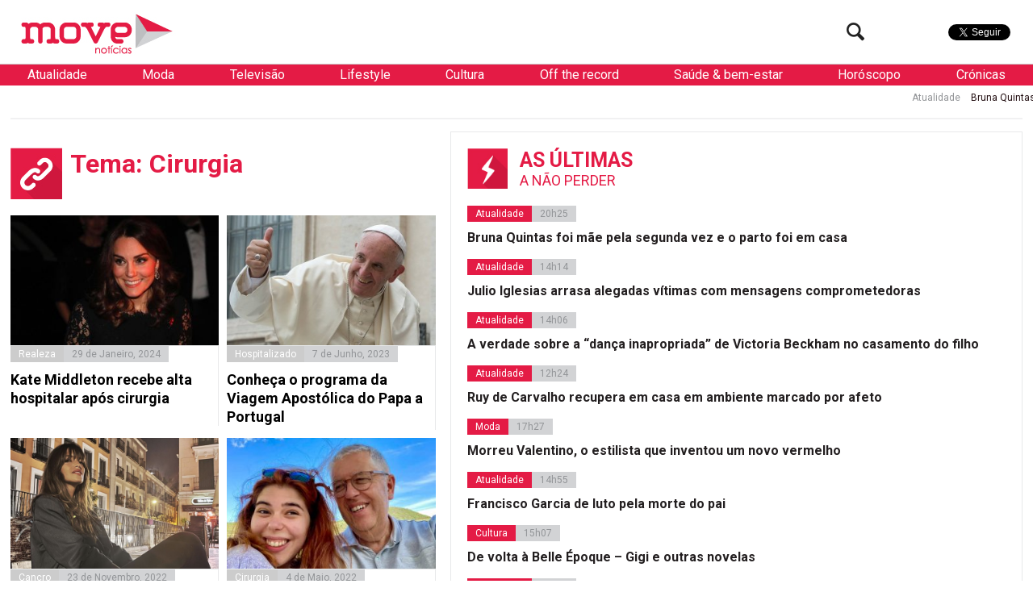

--- FILE ---
content_type: text/html; charset=utf-8
request_url: https://www.google.com/recaptcha/api2/aframe
body_size: 265
content:
<!DOCTYPE HTML><html><head><meta http-equiv="content-type" content="text/html; charset=UTF-8"></head><body><script nonce="hsMlJdiG5QAZR4ouhouI7g">/** Anti-fraud and anti-abuse applications only. See google.com/recaptcha */ try{var clients={'sodar':'https://pagead2.googlesyndication.com/pagead/sodar?'};window.addEventListener("message",function(a){try{if(a.source===window.parent){var b=JSON.parse(a.data);var c=clients[b['id']];if(c){var d=document.createElement('img');d.src=c+b['params']+'&rc='+(localStorage.getItem("rc::a")?sessionStorage.getItem("rc::b"):"");window.document.body.appendChild(d);sessionStorage.setItem("rc::e",parseInt(sessionStorage.getItem("rc::e")||0)+1);localStorage.setItem("rc::h",'1769160422959');}}}catch(b){}});window.parent.postMessage("_grecaptcha_ready", "*");}catch(b){}</script></body></html>